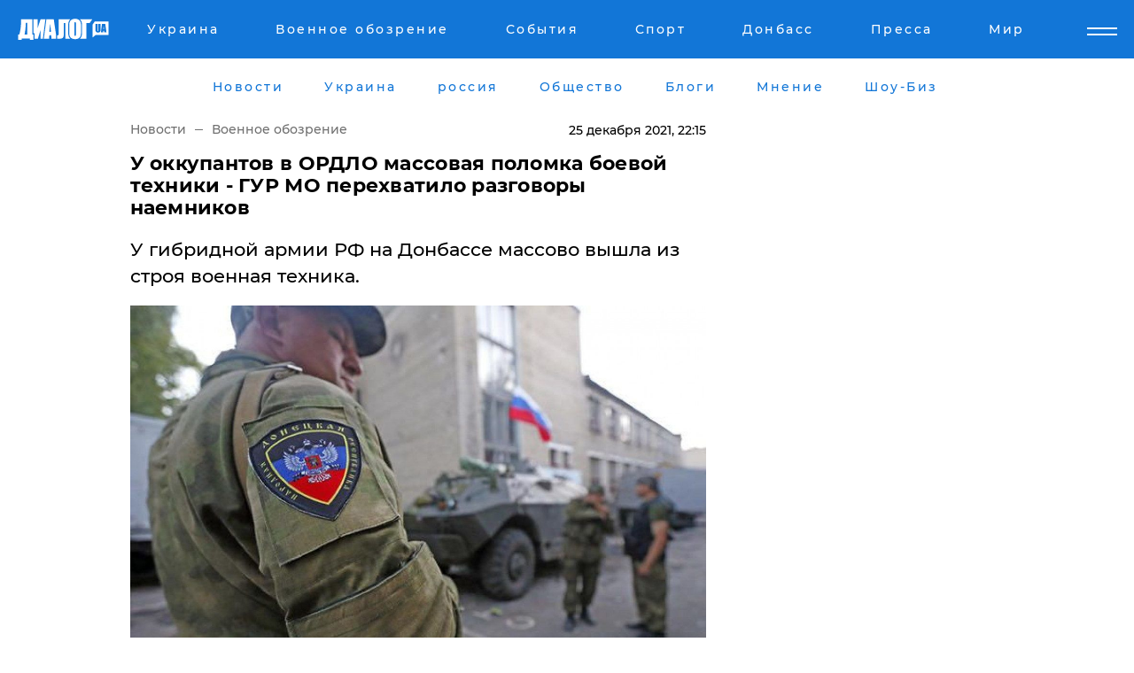

--- FILE ---
content_type: text/html; charset=UTF-8
request_url: https://www.dialog.ua/war/243027_1640463020
body_size: 11301
content:
<!DOCTYPE html>
<html xmlns="http://www.w3.org/1999/xhtml" dir="ltr" lang="ru" xmlns:og="http://ogp.me/ns#">
<head>
    <meta http-equiv="Content-Type" content="text/html; charset=utf-8" />
    <meta name="viewport" content="width=device-width, initial-scale=1">

    <title>​У оккупантов в ОРДЛО массовая поломка боевой техники - ГУР МО перехватило разговоры наемников - | Диалог.UA</title>
    <meta name="description" content="У гибридной армии РФ на Донбассе массово вышла из строя военная техника.

">
    <meta name="keywords" content=", донбасс, украина, техника, днр, лнр укр нет, последние новости дня">
    <link rel="canonical" href="https://www.dialog.ua/war/243027_1640463020"/>
    
                        <link rel="amphtml" href="https://www.dialog.ua/war/243027_1640463020/amp">
            
     <meta http-equiv="x-dns-prefetch-control" content="on">
 <link rel="dns-prefetch" href="//google-analytics.com">
 <link rel="dns-prefetch" href="//connect.facebook.net">
 <link rel="dns-prefetch" href="//securepubads.g.doubleclick.net">
 <link rel="preconnect" href="//securepubads.g.doubleclick.net">
 <link rel="dns-prefetch" href="//cm.g.doubleclick.net">
 <link rel="preconnect" href="//cm.g.doubleclick.net">
 <link rel="dns-prefetch" href="//counter.yadro.ru">
 <link rel="dns-prefetch" href="//www.googletagmanager.com/">
 <link rel='dns-prefetch' href='https://ajax.googleapis.com'/>
    <meta name='yandex-verification' content='7fdab9f0679cc6c0'/>

    <!-- news_keywords (only for news/index) -->
            <meta name="news_keywords" content=", донбасс, украина, техника, днр, лнр укр нет, последние новости дня">
    
    <meta name="author" content="Dialog.ua">
    <link rel="shortcut icon" href="/favicon.ico">

            <link rel="stylesheet" href="/css/style.min.css?ver=12" type="text/css">
    
    <style>
        /** =================== MONTSERRAT =================== **/

        /** Montserrat Thin **/
        @font-face {
            font-family: "Montserrat";
            font-display: swap;
            font-weight: 100;
            font-style: normal;
            src: url("/css/fonts/Montserrat-Thin.woff2") format("woff2"),
            url("/css/fonts/Montserrat-Thin.woff") format("woff");
        }

        /** Montserrat Thin-Italic **/
        @font-face {
            font-family: "Montserrat";
            font-display: swap;
            font-weight: 100;
            font-style: italic;
            src: url("/css/fonts/Montserrat-ThinItalic.woff2") format("woff2"),
            url("/css/fonts/Montserrat-ThinItalic.woff") format("woff");
        }

        /** Montserrat Light **/
        @font-face {
            font-family: "Montserrat";
            font-display: swap;
            font-weight: 300;
            font-style: normal;
            src: url("/css/fonts/Montserrat-Light.woff2") format("woff2"),
            url("/css/fonts/Montserrat-Light.woff") format("woff");
        }

        /** Montserrat Light-Italic **/
        @font-face {
            font-family: "Montserrat";
            font-display: swap;
            font-weight: 300;
            font-style: italic;
            src: url("/css/fonts/Montserrat-LightItalic.woff2") format("woff2"),
            url("/css/fonts/Montserrat-LightItalic.woff") format("woff");
        }


        /** Montserrat Medium **/
        @font-face {
            font-family: "Montserrat";
            font-display: swap;
            font-weight: 500;
            font-style: normal;
            src: url("/css/fonts/Montserrat-Medium.woff2") format("woff2"),
            url("/css/fonts/Montserrat-Medium.woff") format("woff");
        }

        /** Montserrat Bold **/
        @font-face {
            font-family: "Montserrat";
            font-display: swap;
            font-weight: 600;
            font-style: normal;
            src: url("/css/fonts/Montserrat-Bold.woff2") format("woff2"),
            url("/css/fonts/Montserrat-Bold.woff") format("woff");
        }

        /** Montserrat ExtraBold **/
        @font-face {
            font-family: "Montserrat";
            font-display: swap;
            font-weight: 800;
            font-style: normal;
            src: url("/css/fonts/Montserrat-ExtraBold.woff2") format("woff2"),
            url("/css/fonts/Montserrat-ExtraBold.woff") format("woff");
        }
    </style>

    <!-- og meta -->
    <!-- Facebook Meta -->
    <meta property="fb:app_id" content="1010365385685044" />
    <meta property="og:url" content="https://www.dialog.ua/war/243027_1640463020" />
    <meta property="og:site_name" content="Диалог.UA" />
    <meta property="og:title" content='​У оккупантов в ОРДЛО массовая поломка боевой техники - ГУР МО перехватило разговоры наемников' />
    <meta property="og:type" content="article">
    <meta property="og:description" content='У гибридной армии РФ на Донбассе массово вышла из строя военная техника.

' />
    <meta property="og:image" content="https://www.dialog.ua/images/news/7b435b54eef4fab6fbbdbd7b3fa4a286.jpg" />
            <meta property="og:image:width" content="1200" />
        <meta property="og:image:height" content="807" />
    <!-- Twitter Meta -->
<meta name="twitter:card" content="summary_large_image">
<meta name="twitter:site" content="@Dialog_UA">
<meta name="twitter:creator" content="@Dialog_UA">
<meta name="twitter:title" content="​У оккупантов в ОРДЛО массовая поломка боевой техники - ГУР МО перехватило разговоры наемников">
<meta name="twitter:description" content="У гибридной армии РФ на Донбассе массово вышла из строя военная техника.

">
<meta name="twitter:image" content="https://www.dialog.ua/images/news/7b435b54eef4fab6fbbdbd7b3fa4a286.jpg">
<meta name="twitter:domain" content="www.dialog.ua>">    <meta name="google-site-verification" content="jZKJrW_rC4oKR50hCSQ9LFM1XjJbWaQQnPgLYvrSx00" />

    <!-- Google tag (gtag.js) -->
    <script async src="https://www.googletagmanager.com/gtag/js?id=G-HJDW518ZWK" type="38e58da36de43aee10a48347-text/javascript"></script>
    <script type="38e58da36de43aee10a48347-text/javascript">
      window.dataLayer = window.dataLayer || [];
      function gtag(){dataLayer.push(arguments);}
      gtag('js', new Date());

      gtag('config', 'G-HJDW518ZWK');
    </script>
    
    <link rel="manifest" href="/manifest.json">

    <link rel="alternate" hreflang="ru" href="https://www.dialog.ua/war/243027_1640463020" />
    
    <link rel="apple-touch-icon" href="/img/apple-touch-icon.png">

    </head>
<body>
<div class="overlay"></div>

<div class="header_contn">
    <header class="sticky">
        <div class="container">
            <div class="header-content">
                <div class="header-logo">

                    
                    
                    <a href="https://www.dialog.ua" class="logo">
                        <img src="/css/images/logo.svg" class="logo-main" alt="" width="103" height="24">
                    </a>
                </div>

                <nav>
                    <div class="nav-menu">
                        <ul class="main-menu">
                                                                <li><a href="https://www.dialog.ua/ukraine"><span>Украина</span></a></li>
                                                                    <li><a href="https://www.dialog.ua/war"><span>Военное обозрение</span></a></li>
                                                                    <li><a href="https://daily.dialog.ua/"><span>События</span></a></li>
                                                                    <li><a href="https://sport.dialog.ua/"><span>Спорт</span></a></li>
                                                                    <li><a href="https://www.dialog.ua/tag/274"><span>Донбасс</span></a></li>
                                                                    <li><a href="https://www.dialog.ua/press-release"><span>Пресса</span></a></li>
                                                                    <li><a href="https://www.dialog.ua/world"><span>Мир</span></a></li>
                                                        </ul>
                    </div>

                    <span class="mask"></span>
                </nav>

            </div>
    </div>
    <!-- выпадающее меню -->
    <div class="mobile-nav-wrap" role="navigation">
        <div class="mobile-header-nav ">

            <div class="menu-content">

                <div class="mobile-menu-head">

                    <a class="mobile-menu-head__close" href="#">
                        <img src="/css/images/menu-close.svg" alt="">
                    </a>

                    <span class="mobile-menu-head__logo"><a href=""> <img src="/css/images/logo.svg" alt=""></a></span>

                    <div class="language-selection__mob-menu"><a href="">UA</a></div>
                </div>

                
                <div class="menu-column">
                                                                                <span class="menu-column__title">Главная</span>
                                        <ul>

                                                    <li><a href="https://www.dialog.ua/news"><span>Все новости</span></a></li>
                                                    <li><a href="https://www.dialog.ua/russia"><span>россия</span></a></li>
                                                    <li><a href="https://www.dialog.ua/world"><span>Мир</span></a></li>
                                                    <li><a href="https://www.dialog.ua/war"><span>Военное обозрение</span></a></li>
                                                    <li><a href="https://www.dialog.ua/science"><span>Наука и Техника</span></a></li>
                                                    <li><a href="https://www.dialog.ua/business"><span>Экономика</span></a></li>
                                                    <li><a href="https://www.dialog.ua/opinion"><span>Мнение</span></a></li>
                                                    <li><a href="https://www.dialog.ua/blogs"><span>Блоги</span></a></li>
                                                    <li><a href="https://www.dialog.ua/press-release"><span>Пресса</span></a></li>
                                                    <li><a href="https://showbiz.dialog.ua/"><span>Шоу-биз</span></a></li>
                                                    <li><a href="https://www.dialog.ua/health"><span>Здоровье</span></a></li>
                                                    <li><a href="https://www.dialog.ua/ukraine"><span>Украина</span></a></li>
                                                    <li><a href="https://sport.dialog.ua/"><span>Спорт</span></a></li>
                                                    <li><a href="https://www.dialog.ua/culture"><span>Культура</span></a></li>
                                                    <li><a href="https://www.dialog.ua/tag/304"><span>Беларусь</span></a></li>
                                            </ul>
                                    </div>
                
                <div class="menu-column">
                                        <span class="menu-column__title">Города</span>
                                        <ul>

                                                    <li><a href="https://www.dialog.ua/tag/18"><span>Донецк</span></a></li>
                                                    <li><a href="https://www.dialog.ua/tag/28"><span>Луганск</span></a></li>
                                                    <li><a href="https://www.dialog.ua/tag/23"><span>Киев</span></a></li>
                                                    <li><a href="https://www.dialog.ua/tag/29"><span>Харьков</span></a></li>
                                                    <li><a href="https://www.dialog.ua/tag/30"><span>Днепр</span></a></li>
                                                    <li><a href="https://www.dialog.ua/tag/34"><span>Львов</span></a></li>
                                                    <li><a href="https://www.dialog.ua/tag/33"><span>Одесса</span></a></li>
                                            </ul>
                                    </div>
                
                <div class="menu-column">
                                        <span class="menu-column__title">Война на Донбассе и в Крыму</span>
                                        <ul>

                                                    <li><a href="https://www.dialog.ua/tag/154"><span>"ДНР"</span></a></li>
                                                    <li><a href="https://www.dialog.ua/tag/156"><span>"ЛНР"</span></a></li>
                                                    <li><a href="https://www.dialog.ua/tag/2"><span>Оккупация Крыма</span></a></li>
                                                    <li><a href="https://www.dialog.ua/tag/27"><span>Новости Крыма</span></a></li>
                                                    <li><a href="https://www.dialog.ua/tag/274"><span>Донбасс</span></a></li>
                                                    <li><a href="https://www.dialog.ua/tag/116"><span>Армия Украины</span></a></li>
                                            </ul>
                                    </div>
                
                <div class="menu-column">
                                        <span class="menu-column__title">Лайф стайл</span>
                                        <ul>

                                                    <li><a href="https://www.dialog.ua/health"><span>Здоровье</span></a></li>
                                                    <li><a href="https://www.dialog.ua/donation.html"><span>Помощь проекту</span></a></li>
                                                    <li><a href="https://life.dialog.ua/"><span>Стиль Диалога</span></a></li>
                                                    <li><a href="https://showbiz.dialog.ua/"><span>Шоу-биз</span></a></li>
                                                    <li><a href="https://www.dialog.ua/culture"><span>Культура</span></a></li>
                                                    <li><a href="https://news.dialog.ua/"><span>Общество</span></a></li>
                                            </ul>
                                    </div>
                
                <div class="menu-column">
                                        <span class="menu-column__title">Преса</span>
                                        <ul>

                                                    <li><a href="https://www.dialog.ua/press-release"><span>Преса</span></a></li>
                                            </ul>
                                    </div>
                
                <div class="menu-column">
                                        <span class="menu-column__title">Авторское</span>
                                        <ul>

                                                    <li><a href="https://www.dialog.ua/opinion"><span>Мнение</span></a></li>
                                                    <li><a href="https://www.dialog.ua/blogs"><span>Блоги</span></a></li>
                                                    <li><a href="https://www.dialog.ua/tag/63"><span>ИноСМИ</span></a></li>
                                            </ul>
                                    </div>
                
            </div>

        </div>
    </div>

    
        <a class="mobile-menu-toggle js-toggle-menu hamburger-menu button" href="#">
            <span class="menu-item menu-item-1"></span>
            <span class="menu-item"></span>
        </a>

        <div class="language-selection language-selection--mobile">
            <a href="/ukr">
                UA            </a>
        </div>
    </header>
</div>


    <!-- MAIN PART -->
<main class="">
    <div class="container">

        <div class="top-content-menu">
            <div class="top-content-menu__nav">
                <ul>
                                                <li><a href="https://www.dialog.ua/news"><span>Новости</span></a></li>
                                                    <li><a href="https://www.dialog.ua/ukraine"><span>Украина</span></a></li>
                                                    <li><a href="https://www.dialog.ua/russia"><span>россия</span></a></li>
                                                    <li><a href="https://news.dialog.ua"><span>Общество</span></a></li>
                                                    <li><a href="https://www.dialog.ua/blogs"><span>Блоги</span></a></li>
                                                    <li><a href="https://www.dialog.ua/opinion"><span>Мнение</span></a></li>
                                                    <li><a href="https://showbiz.dialog.ua/"><span>Шоу-Биз</span></a></li>
                                        </ul>
            </div>

            <span class="mask"></span>
        </div>

        <div class="section-content section_news">

            
    <div class="main-content news_main_content">
        <div class="content content--new-inner news_content_blok  news_innner">



            
                
            
            <!-- update news button -->
            <div class="new-head">
                <script type="application/ld+json">
    {
        "@context": "http://schema.org",
        "@type": "NewsArticle",
        "mainEntityOfPage":{
            "@type":"WebPage",
            "@id":"https://www.dialog.ua/war/243027_1640463020"
        },
        "headline": "​У оккупантов в ОРДЛО массовая поломка боевой техники - ГУР МО перехватило разговоры наемников",
                 "image": {
            "@type": "ImageObject",
            "representativeOfPage": "true",
            "url": "https://www.dialog.ua/images/news/7b435b54eef4fab6fbbdbd7b3fa4a286.jpg",
            "width": 1200,
            "height": 807        },
                    "datePublished": "2021-12-25T22:15:20+02:00",
                 "dateModified": "2021-12-25T22:13:42+02:00",
        
                "author": {
            "@type": "Person",
            "name": "Татьяна Шевченко",
            "url": "https://www.dialog.ua/author/Tanya_Shevchenko"
        },
            
        "publisher": {
                "@type": "Organization",
                "name": "Dialog.ua",
                "logo": {
                    "@type": "ImageObject",
                    "url": "https://www.dialog.ua/img/publisher_logo.jpg",
                    "width": 309,
                    "height": 148
                }
            },

        "description": "У гибридной армии РФ на Донбассе массово вышла из строя военная техника.&lt;br&gt;&lt;br&gt;",
        "articleBody": "Военная техника, которую Россия пригнала на оккупированный Донбасс, массово выходит из строя на фоне сильных морозов.Об этом сообщило Главное управление разведки Минобороны Украины (ГУР МО) в своем аккаунте в&amp;nbsp;Facebook, передает Диалог.UA.Разведчики обнародовали перехваты телефонных разговоров наемников 7-й и 4-й “омсбр” из состава Вооруженных сил РФ, которые орудуют на Донбассе. Они массово жалуются на то, что из-за некачественной российской солярки техника ломается. “Я тебе сейчас за машины расскажу. Смотри, там три штуки замерзли на***. Говорю, пока остальные не поглохли, едь... Сейчас возвращаются кетлы. Одну сразу затягивают назад в бокс, а две цепляют и тянут туда на Красный Луч”, - рассказал собеседнику один из наемников. Еще один перехваченный разговор прояснил, в чем проблема с техникой. “Прикинь ситуацию. Соляру, которую нам заправили, как вода замерзла, машины встали... А он мне звонит и говорит, мне по***, как ты заведешь. Заводи мне технику и пришли на полигон... Соляра грязная, (...) все фильтры просто грязью забиты. У танкистов та же самая беда. Сейчас вот вторая батарея замерзла на***, мотолыги встали”, - пожаловался оккупант.Ранее Диалог.UA сообщал, что суд РФ впервые&amp;nbsp;признал присутствие российских войск на Донбассе “на боевом дежурстве”. Мы также писали, что в ГУР МО&amp;nbsp;показали доказательства военного присутствия РФ в ОРДЛО: &quot;Москвичи приехали&quot;.&amp;nbsp;",
        "keywords": "донбасс, украина, техника, днр, лнр"
        }

</script>
                
<script type="application/ld+json">
    {
        "@context": "http://schema.org",
        "@type": "BreadcrumbList",
        "itemListElement": [
            {
                "@type": "ListItem",
                "position": 1,
                "item": {
                    "@id": "https://www.dialog.ua",
                    "name": "Главная"
                }
            },
            {
                "@type": "ListItem",
                "position": 2,
                "item": {
                    "@id": "https://www.dialog.ua/war",
                    "name": "Военное обозрение"
                }
            }
        ]
    }
</script>

                
                    <div class="breadcrumbs">
                        <a href="https://www.dialog.ua">
                            Новости                        </a>
                        <span class="sep"></span>
                        <a href="/war">Военное обозрение</a>
                    </div>

                

                
                <span class="new-head__date">
                    25 декабря 2021, 22:15                </span>
            </div>

            
            <div class="new-inner inner_news">

                <h1>​У оккупантов в ОРДЛО массовая поломка боевой техники - ГУР МО перехватило разговоры наемников</h1>

                <p class="preview">У гибридной армии РФ на Донбассе массово вышла из строя военная техника.

</p>

                <p><img src="https://www.dialog.ua/images/news/7b435b54eef4fab6fbbdbd7b3fa4a286.jpg" alt="​У оккупантов в ОРДЛО массовая поломка боевой техники - ГУР МО перехватило разговоры наемников" /></p>
                
                        <div class="banner banner--news align-center align-center" style="">
        <script async src="https://pagead2.googlesyndication.com/pagead/js/adsbygoogle.js?client=ca-pub-3695032019363550" crossorigin="anonymous" type="38e58da36de43aee10a48347-text/javascript"></script>
<!-- Под фото новость Десктоп -->
<ins class="adsbygoogle"
     style="display:block"
     data-ad-client="ca-pub-3695032019363550"
     data-ad-slot="1996806517"
     data-ad-format="auto"
     data-full-width-responsive="true"></ins>
<script type="38e58da36de43aee10a48347-text/javascript">
     (adsbygoogle = window.adsbygoogle || []).push({});
</script>    </div>
                
                

                                                    
                
                <p>Военная техника, которую Россия пригнала на оккупированный Донбасс, массово выходит из строя на фоне сильных морозов.</p><p>Об этом сообщило Главное управление разведки Минобороны Украины (ГУР МО) в своем аккаунте в&nbsp;<a href="https://www.facebook.com/DefenceIntelligenceofUkraine/videos/383070759945812/" rel="nofollow">Facebook</a>, передает <a href="https://www.dialog.ua/">Диалог.UA</a>.</p>        <div class="news-content-ad align-center" style="">
        <script async src="https://pagead2.googlesyndication.com/pagead/js/adsbygoogle.js?client=ca-pub-3695032019363550" crossorigin="anonymous" type="38e58da36de43aee10a48347-text/javascript"></script>
<!-- В тело новости проверка Диалог -->
<ins class="adsbygoogle"
     style="display:block"
     data-ad-client="ca-pub-3695032019363550"
     data-ad-slot="7403794482"
     data-ad-format="auto"
     data-full-width-responsive="true"></ins>
<script type="38e58da36de43aee10a48347-text/javascript">
     (adsbygoogle = window.adsbygoogle || []).push({});
</script>    </div>
<p>Разведчики обнародовали перехваты телефонных разговоров наемников 7-й и 4-й “омсбр” из состава Вооруженных сил РФ, которые орудуют на Донбассе. Они массово жалуются на то, что из-за некачественной российской солярки техника ломается. </p><p>“<strong>Я тебе сейчас за машины расскажу. Смотри, там три штуки замерзли на***. Говорю, пока остальные не поглохли, едь... Сейчас возвращаются кетлы. Одну сразу затягивают назад в бокс, а две цепляют и тянут туда на Красный Луч</strong>”, - рассказал собеседнику один из наемников. </p><p>Еще один перехваченный разговор прояснил, в чем проблема с техникой. </p><p>“<strong>Прикинь ситуацию. Соляру, которую нам заправили, как вода замерзла, машины встали... А он мне звонит и говорит, мне по***, как ты заведешь. Заводи мне технику и пришли на полигон... Соляра грязная, (...) все фильтры просто грязью забиты. У танкистов та же самая беда. Сейчас вот вторая батарея замерзла на***, мотолыги встали</strong>”, - пожаловался оккупант.</p><iframe src="https://www.facebook.com/plugins/video.php?height=314&href=https%3A%2F%2Fwww.facebook.com%2FDefenceIntelligenceofUkraine%2Fvideos%2F383070759945812%2F&show_text=false&width=560&t=0" width="560" height="314" style="border:none;overflow:hidden" scrolling="no" frameborder="0" allowfullscreen="true" allow="autoplay; clipboard-write; encrypted-media; picture-in-picture; web-share"></iframe><p><em>Ранее Диалог.UA сообщал, что суд РФ впервые&nbsp;<a href="https://www.dialog.ua/war/242337_1639596453">признал</a> присутствие российских войск на Донбассе “на боевом дежурстве”. </em></p><p><em>Мы также писали, что в ГУР МО&nbsp;<a href="https://www.dialog.ua/war/241030_1638032927">показали</a> доказательства военного присутствия РФ в ОРДЛО: "Москвичи приехали".&nbsp;</em></p>
                                                            <span class="author">Автор:
                        <a target="_blank" href="https://www.dialog.ua/author/Tanya_Shevchenko">Татьяна Шевченко</a>                    </span>
                                                </div>

                            <div class="tags">
                                            <a target="_blank" href="https://www.dialog.ua/tag/81">Армия России</a>                                            <a target="_blank" href="https://www.dialog.ua/tag/154"> "ДНР" </a>                                            <a target="_blank" href="https://www.dialog.ua/tag/156">"ЛНР"</a>                                            <a target="_blank" href="https://www.dialog.ua/tag/274">Новости Донбасса</a>                                    </div>
            
            <div class="share">
                <div class="socials">
                    <button class="open-comments mobile-hide">+ Добавить Комментарий</button>
                    <div class="shareaholic-canvas" data-app="share_buttons" data-app-id="26969635"></div>
                </div>
            </div>

            
            
                        <div class="banner mobile-hide align-center" style="width: 650px;">
        <!-- Вниз новости НВ Дизайн Диалог Декстоп -->
<ins class="adsbygoogle"
     style="display:block"
     data-ad-client="ca-pub-3660307541539783"
     data-ad-slot="3521732345"
     data-ad-format="auto"
     data-full-width-responsive="true"></ins>
<script type="38e58da36de43aee10a48347-text/javascript">
     (adsbygoogle = window.adsbygoogle || []).push({});
</script>    </div>
                
            



            
                            <h2 class="margin-small"><a href="https://www.dialog.ua/news">Последние новости</a></h2>
<div class="news last-news">
    
        <div class="new-item">
            <p>
                <a href="https://www.dialog.ua/ukraine/327385_1768888591">В Украине появятся опорные "Пункты несокрушимости" со спальными местами – Свириденко</a>                            </p>
            <span class="new-item__time">08:08</span>
        </div>

    
        <div class="new-item">
            <p>
                <a href="https://www.dialog.ua/ukraine/327384_1768886098"><strong>Армия РФ снова атаковала Киев ракетами и БПЛА – часть города без света и воды, поменялся график метро</strong></a>                            </p>
            <span class="new-item__time">07:34</span>
        </div>

    
        <div class="new-item">
            <p>
                <a href="https://www.dialog.ua/ukraine/327382_1768858358">В Украину поступает энергетическая помощь от большого количества стран – Сибига </a>                            </p>
            <span class="new-item__time">07:30</span>
        </div>

    
        <div class="new-item">
            <p>
                <a href="https://www.dialog.ua/ukraine/327381_1768856142">Профессор из США рассказал, что мира между Украиной и РФ не будет, но будет альтернатива</a>                            </p>
            <span class="new-item__time">07:20</span>
        </div>

    
        <div class="new-item">
            <p>
                <a href="https://www.dialog.ua/ukraine/327383_1768883746"><strong>"Прошу хлеба": украинский дрон помог пожилой женщине в Константиновке</strong></a>                            </p>
            <span class="new-item__time">07:12</span>
        </div>

    
        <div class="new-item">
            <p>
                <a href="https://www.dialog.ua/war/327380_1768855609">"Будет новый подход", - Зеленский о решении поставить "Лазаря" во главе ПВО Украины</a>                            </p>
            <span class="new-item__time">07:10</span>
        </div>

    
        <div class="new-item">
            <p>
                <a href="https://www.dialog.ua/business/327378_1768854400">Экономический прогноз для РФ ухудшен в третий раз за год – МВФ</a>                            </p>
            <span class="new-item__time">07:00</span>
        </div>

    
        <div class="new-item">
            <p>
                <a href="https://www.dialog.ua/war/327377_1768854243"><strong>В Генштабе подтвердили тройной удар ВСУ по России: горели нефтебаза, НПЗ и склад беспилотников</strong></a>                            </p>
            <span class="new-item__time">06:45</span>
        </div>

    
        <div class="new-item">
            <p>
                <a href="https://www.dialog.ua/war/327379_1768854681">​Зеленский провел встречу с Малюком и послал сигнал Москве: "Продолжаем подготовку"</a>                            </p>
            <span class="new-item__time">22:31</span>
        </div>

    
        <div class="new-item">
            <p>
                <a href="https://www.dialog.ua/world/327376_1768853597">​Еще один шаг от Москвы: Молдова запускает окончательный выход из СНГ</a>                            </p>
            <span class="new-item__time">22:25</span>
        </div>

    
        <div class="new-item">
            <p>
                <a href="https://www.dialog.ua/opinion/327375_1768853292">Левин заявил, что США не только заберут под свой контроль Гренландию, но и "прицелятся выше"</a>                <span class="new-item__icon"><img src="/css/images/video-icon.svg" class="video-icon" alt=""></span>            </p>
            <span class="new-item__time">22:21</span>
        </div>

    
        <div class="new-item">
            <p>
                <a href="https://www.dialog.ua/ukraine/327374_1768852754">В Украине будет создан "антидроновый купол" – Федоров раскрыл его задачи</a>                            </p>
            <span class="new-item__time">22:15</span>
        </div>

    
        <div class="new-item">
            <p>
                <a href="https://www.dialog.ua/war/327373_1768851376">Россияне создали маневренный "Солнцепек 2.0", назвав его "Мальвина-М": видео испытаний</a>                            </p>
            <span class="new-item__time">21:46</span>
        </div>

    
        <div class="new-item">
            <p>
                <a href="https://www.dialog.ua/russia/327372_1768850851">В РФ массово возвращают 30-летние законсервированные самолеты – СВР</a>                            </p>
            <span class="new-item__time">21:37</span>
        </div>

    
        <div class="new-item">
            <p>
                <a href="https://www.dialog.ua/war/327371_1768847371">Билет в один конец: армия РФ продолжает гнать солдат по газовой трубе в Купянск</a>                            </p>
            <span class="new-item__time">20:52</span>
        </div>

    
        <div class="new-item">
            <p>
                <a href="https://www.dialog.ua/opinion/327370_1768845430">Яковина назвал того, кто "нашептал на ухо" Трампу идею захватить Гренландию: "Тогда бы мы уже праздновали успех""</a>                <span class="new-item__icon"><img src="/css/images/video-icon.svg" class="video-icon" alt=""></span>            </p>
            <span class="new-item__time">20:10</span>
        </div>

    
        <div class="new-item">
            <p>
                <a href="https://www.dialog.ua/russia/327369_1768844746">Пропагандистка РФ передумала "брать" Одессу и восхвалила Путина за провал</a>                            </p>
            <span class="new-item__time">19:56</span>
        </div>

    
        <div class="new-item">
            <p>
                <a href="https://www.dialog.ua/business/327368_1768843099"><strong>​Российский бюджет ушел в рекордный минус: война подорвала финансовую систему РФ</strong></a>                            </p>
            <span class="new-item__time">19:27</span>
        </div>

    
        <div class="new-item">
            <p>
                <a href="https://www.dialog.ua/world/327367_1768842686">Китайцев становится меньше, зафиксирован демографический антирекорд – Financial Times</a>                            </p>
            <span class="new-item__time">19:24</span>
        </div>

    
        <div class="new-item">
            <p>
                <a href="https://news.dialog.ua/327362_1768838124">​Как выжить в многоэтажке без света, воды и тепла: 7 лайфхаков по опыту прифронтовых городов</a>                            </p>
            <span class="new-item__time">19:11</span>
        </div>

    


</div>

<div class="show-more  show-more--margin show-more--large show-more--last-categories active_more">
    <a href="#">Смотреть ещё</a>
</div>
<form class="load_more_data">
    <input type="hidden" name="offset" value="40">
    <input type="hidden" name="limit" value="8">
    <input type="hidden" name="location" value="1" >
    <input type="hidden" name="locale" value="ru" >
    
        </form>

            

            
                
            

        </div>

        <aside>


            
                        <div class="banner align-center" style="width: 300px;">
        <script async src="https://pagead2.googlesyndication.com/pagead/js/adsbygoogle.js" type="38e58da36de43aee10a48347-text/javascript"></script>
<!-- Правая колонка проверка 300 Диалог -->
<ins class="adsbygoogle"
     style="display:block"
     data-ad-client="ca-pub-3660307541539783"
     data-ad-slot="4092939786"
     data-ad-format="auto"
     data-full-width-responsive="true"></ins>
<script type="38e58da36de43aee10a48347-text/javascript">
     (adsbygoogle = window.adsbygoogle || []).push({});
</script>    </div>

            
            <h2><a href="https://www.dialog.ua">Главные новости</a></h2>

            <div class="side-news">

                
                <div class="new-side-item">
    <p><a href="https://www.dialog.ua/world/327348_1768830404">​Гренландия стала красной линией: в Европе задумались о новом военном союзе с Украиной – Politico</a></p>
</div>
                                <div class="new-side-item">
            <p><a href="https://www.dialog.ua/war/327377_1768854243">В Генштабе подтвердили тройной удар ВСУ по России: горели нефтебаза, НПЗ и склад беспилотников</a></p>
        </div>
            <div class="new-side-item">
            <p><a href="https://www.dialog.ua/war/327371_1768847371">Билет в один конец: армия РФ продолжает гнать солдат по газовой трубе в Купянск</a></p>
        </div>
            <div class="new-side-item">
            <p><a href="https://www.dialog.ua/russia/327369_1768844746">Пропагандистка РФ передумала "брать" Одессу и восхвалила Путина за провал</a></p>
        </div>
            <div class="new-side-item">
            <p><a href="https://www.dialog.ua/business/327368_1768843099">​Российский бюджет ушел в рекордный минус: война подорвала финансовую систему РФ</a></p>
        </div>
            <div class="new-side-item">
            <p><a href="https://www.dialog.ua/world/327367_1768842686">Китайцев становится меньше, зафиксирован демографический антирекорд – Financial Times</a></p>
        </div>
            <div class="new-side-item">
            <p><a href="https://www.dialog.ua/world/327366_1768841773">​Европе следует сосредоточиться на войне РФ против Украины, а не на Гренландии - Трамп</a></p>
        </div>
            <div class="new-side-item">
            <p><a href="https://www.dialog.ua/war/327365_1768840555">Дроны, ПВО и контроль поля боя: о чем говорили Зеленский и новый министр обороны</a></p>
        </div>
            <div class="new-side-item">
            <p><a href="https://www.dialog.ua/war/327364_1768839164">Россия не сможет запускать ракеты по Украине с моря – в ВМС назвали причину</a></p>
        </div>
    
                            </div>

            
                        <div class="banner align-center" style="">
        <script async src="https://pagead2.googlesyndication.com/pagead/js/adsbygoogle.js?client=ca-pub-3695032019363550" crossorigin="anonymous" type="38e58da36de43aee10a48347-text/javascript"></script>
<!-- Мобильный низ новости Диалог -->
<ins class="adsbygoogle"
     style="display:block"
     data-ad-client="ca-pub-3695032019363550"
     data-ad-slot="4039264547"
     data-ad-format="auto"
     data-full-width-responsive="true"></ins>
<script type="38e58da36de43aee10a48347-text/javascript">
     (adsbygoogle = window.adsbygoogle || []).push({});
</script>    </div>

            



                        <h2>Мнения</h2>

<div class="opinions users-side">

                <div class="user-item">
                                        <a href="https://www.dialog.ua/person/Yigal_Levin" class="user-item__head">
                                            <span class="user-item__avatar">
                            <img width="42px" height="42px" data-src="/images/person/c3dcdf44c92418327cb9434c552edcc1.jpg" src="" />                        </span>
                                        <span class="user-item__name">
                                            <span>Игаль Левин</span>
                                            <span><p>Военный аналитик,&nbsp;офицер Армии обороны Израиля&nbsp;</p></span></span>
                </a>
            
            <p>

                                    <a href="https://www.dialog.ua/opinion/327375_1768853292"><span>Левин заявил, что США не только заберут под свой контроль Гренландию, но и "прицелятся выше"</span></a>
                
            </p>

        </div>
            <div class="user-item">
                                        <a href="https://www.dialog.ua/person/Yakovina_Ivan" class="user-item__head">
                                            <span class="user-item__avatar">
                            <img width="42px" height="42px" data-src="/images/person/ad119c43ef5d43142bca020a9f7d994a.jpg" src="" />                        </span>
                                        <span class="user-item__name">
                                            <span>Иван Яковина</span>
                                            <span><p>Журналист-международник и политический обозреватель</p></span></span>
                </a>
            
            <p>

                                    <a href="https://www.dialog.ua/opinion/327370_1768845430"><span>Яковина назвал того, кто "нашептал на ухо" Трампу идею захватить Гренландию: "Тогда бы мы уже праздновали успех""</span></a>
                
            </p>

        </div>
            <div class="user-item">
                                        <a href="https://www.dialog.ua/person/Vitaly_Portnikov" class="user-item__head">
                                            <span class="user-item__avatar">
                            <img width="42px" height="42px" data-src="/images/person/4d859ef024bad660d7632e1e8c15b808.jpg" src="" />                        </span>
                                        <span class="user-item__name">
                                            <span>Виталий Портников</span>
                                            <span><p>Украинский журналист, писатель и публицист</p></span></span>
                </a>
            
            <p>

                                    <a href="https://www.dialog.ua/opinion/327358_1768835700"><span>Портников объяснил, какие конкретные действия спасут украинцев от перспективы стать "бездомными"</span></a>
                
            </p>

        </div>
    </div>

<div class="show-more show-more--left show-more--margin">
    <a href="https://www.dialog.ua/opinion">Смотреть ещё</a>
</div>


<h2>Блоги</h2>

<div class="blogs users-side">
                <div class="user-item">
                            <a href="https://www.dialog.ua/person/Yurii_Shvets" class="user-item__head">
                                            <span class="user-item__avatar">
                            <img width="42px" height="42px" data-src="/images/person/1e2f8d91edbeac4b9be094576524e19b.jpg" src="" />                        </span>
                                        <span class="user-item__name">
                                            <span>Юрий Швец</span>
                                            <span><p>Экономический и военный аналитик</p></span></span>
                </a>
                        <p>
                                    <a href="https://www.dialog.ua/blogs/327329_1768813108"><span>Швец назвал условие, выполнение которого определит, какая страна победит в войне: "Именно они..."</span></a>
                
            </p>
        </div>
            <div class="user-item">
                            <a href="https://www.dialog.ua/person/Mikhail_Sheitelman" class="user-item__head">
                                            <span class="user-item__avatar">
                            <img width="42px" height="42px" data-src="/images/person/4e5b75a66cc212ca59ba65873c412575.jpg" src="" />                        </span>
                                        <span class="user-item__name">
                                            <span>Михаил Шейтельман</span>
                                            <span><p>Политолог, писатель</p></span></span>
                </a>
                        <p>
                                    <a href="https://www.dialog.ua/blogs/327324_1768772474"><span>Шейтельман заявил, что не существует способа закончить войну, и озвучил единственный выход для Украины </span></a>
                
            </p>
        </div>
            <div class="user-item">
                            <a href="https://www.dialog.ua/person/Oleg_Zhdanov" class="user-item__head">
                                            <span class="user-item__avatar">
                            <img width="42px" height="42px" data-src="/images/person/c99f12aba18f2d5cd35454758b5361e8.jpg" src="" />                        </span>
                                        <span class="user-item__name">
                                            <span>Олег Жданов</span>
                                            <span><p>Военный эксперт,&nbsp;полковник запаса, блогер</p></span></span>
                </a>
                        <p>
                                    <a href="https://www.dialog.ua/blogs/327281_1768674050"><span>Жданов анонсировал событие, которое может спровоцировать развал Российской Федерации: "Может стать триггером..."</span></a>
                
            </p>
        </div>
    </div>
<div class="show-more show-more--left show-more--margin">
    <a href="https://www.dialog.ua/blogs">Смотреть ещё</a>
</div>
            
            
                
            

        </aside>


    </div>
</div>

    </div>

    

    <div class="container">
        <div class="bottom-menu">
            <div class="bottom-menu__left">
                <span class="dialog-logo">
                    <img width="113px" height="26px" data-src="/css/images/logo-dark.svg" src="" />                </span>
                <span class="copy">© 2026, Диалог.ua<br>Все права защищены. </span>
            </div>
            <div class="bottom-menu__ul">
                <ul>
                    <li class="dialog-logo--show">
                        <img width="113px" height="20px" data-src="/css/images/logo-dark.svg" src="" />                    </li>
                                            <li><a href="https://www.dialog.ua/news"><span>Новости</span></a></li>
                                            <li><a href="https://www.dialog.ua/ukraine"><span>Украина</span></a></li>
                                            <li><a href="https://www.dialog.ua/russia"><span>россия</span></a></li>
                                            <li><a href="https://news.dialog.ua"><span>Общество</span></a></li>
                                            <li><a href="https://www.dialog.ua/blogs"><span>Блоги</span></a></li>
                                            <li><a href="https://www.dialog.ua/opinion"><span>Мнение</span></a></li>
                                            <li><a href="https://showbiz.dialog.ua/"><span>Шоу-Биз</span></a></li>
                                            <li><a href="https://www.dialog.ua/press-release"><span>Пресса</span></a></li>
                                            <li><a href="https://www.dialog.ua/world"><span>Мир</span></a></li>
                                            <li><a href="https://www.dialog.ua/business"><span>Экономика</span></a></li>
                                            <li><a href="https://www.dialog.ua/war"><span>Военное Обозрение</span></a></li>
                                            <li><a href="https://life.dialog.ua/"><span>Стиль</span></a></li>
                                            <li><a href="https://www.dialog.ua/tag/274"><span>Новости Донбасса</span></a></li>
                                            <li><a href="https://sport.dialog.ua/"><span>Спорт</span></a></li>
                                            <li><a href="https://dialog.ua/tag/71"><span>США</span></a></li>
                                            <li><a href="https://showbiz.dialog.ua"><span>Шоубиз</span></a></li>
                                    </ul>
            </div>
        </div>
    </div>
</main>



<!-- FOOTER -->
<footer>
    <div class="container">
        <div class="footer-content">

            <ul class="footer-menu">
                <li><a href="https://www.dialog.ua/about.html">О проекте</a></li>
                <li><a href="https://www.dialog.ua/editorial.html">Редакция</a></li>
                <li><a href="https://www.dialog.ua/contacts.html">Контакты</a></li>
                <li><a href="https://www.dialog.ua/adv.html">Реклама</a></li>
                <li><a href="https://www.dialog.ua/credits.html">Персональные данные</a></li>
                <li><a href="https://www.dialog.ua/privacypolicy.html">Защита персональных данных</a></li>

            </ul>
            <span class="footer-text">Использование материалов разрешается при условии ссылки (для интернет-изданий - гиперссылки) на "<a href="https://www.dialog.ua">Диалог.ua</a>" не ниже третьего абзаца.</span>
            <span class="copy">
                    © 2026, <span>Диалог.ua.</span> Все права защищены.                </span>
        </div>

    </div>
</footer>

<!-- <div class="cookie-policy">
    <p class="cookie-policy-title">Про использование cookies</p>
    <p class="cookie-policy-text">Продолжая просматривать www.dialog.ua вы подтверждаете, что ознакомились с Правилами
        пользования сайтом и соглашаетесь на использование файлов cookies</p>
    <div class="cookie-policy-buttons">
        <a href="https://www.dialog.ua/privacypolicy.html" class="cookie-info-link ">Про файлы cookies</a>
        <button class="cookie-accept-btn">Соглашаюсь</button>
    </div>
    <button class="close-btn"></button>
</div> -->

<script defer src="/js/jquery-3.2.1.min.js" type="38e58da36de43aee10a48347-text/javascript"></script>

<script async type="38e58da36de43aee10a48347-text/javascript">
    var scripts = document.getElementsByTagName('script');
    var script = scripts[scripts.length - 1];

    if (document.body.clientWidth >= 1024) {
        setTimeout(function () {
            script.outerHTML += '<script src="/js/desktop-scripts.js"></sc' + 'ript>';
        }, 500);
    } else {
        setTimeout(function () {
            script.outerHTML += '<script src="/js/mobile-scripts.js"></sc' + 'ript>';
        }, 500);
    }
</script>
<script defer src="/js/scripts.js?ver=5" type="38e58da36de43aee10a48347-text/javascript"></script>

<script type="38e58da36de43aee10a48347-text/javascript">

    function buildScript(src, attributes) {
        var script = document.createElement('script');
        script.src = src;
        for (key in attributes) {
            script[key] = attributes[key];
        }
        document.body.appendChild(script);
    }

    function downloadJSAtOnload() {
                (function () {
            var script = document.createElement('script');
            script.src = "https://pagead2.googlesyndication.com/pagead/js/adsbygoogle.js";
                        script.async = true;
                        document.body.appendChild(script);
        })();
        
        
                buildScript("https://platform.twitter.com/widgets.js", {async: true});
        buildScript("//www.instagram.com/embed.js", {async: true});
                /*buildScript("//dsms0mj1bbhn4.cloudfront.net/assets/pub/shareaholic.js",
            { async:true,
              "data-shr-siteid": "9a6d8903fd66a0407e4ed9a92f28cdcd",
              "data-cfasync": false,
            }
            );*/


        
    }

    if (window.addEventListener)
        window.addEventListener("load", downloadJSAtOnload, false);
    else if (window.attachEvent)
        window.attachEvent("onload", downloadJSAtOnload);
    else window.onload = downloadJSAtOnload;
</script>

    <script type="text/javascript" data-cfasync="false" src="//dsms0mj1bbhn4.cloudfront.net/assets/pub/shareaholic.js"
            data-shr-siteid="9a6d8903fd66a0407e4ed9a92f28cdcd" async="async"></script>


<script src="/cdn-cgi/scripts/7d0fa10a/cloudflare-static/rocket-loader.min.js" data-cf-settings="38e58da36de43aee10a48347-|49" defer></script><script defer src="https://static.cloudflareinsights.com/beacon.min.js/vcd15cbe7772f49c399c6a5babf22c1241717689176015" integrity="sha512-ZpsOmlRQV6y907TI0dKBHq9Md29nnaEIPlkf84rnaERnq6zvWvPUqr2ft8M1aS28oN72PdrCzSjY4U6VaAw1EQ==" data-cf-beacon='{"rayId":"9c0c845e4ce1b1bb","version":"2025.9.1","serverTiming":{"name":{"cfExtPri":true,"cfEdge":true,"cfOrigin":true,"cfL4":true,"cfSpeedBrain":true,"cfCacheStatus":true}},"token":"1fc2a877def342f8a2006fcbd93f5ff5","b":1}' crossorigin="anonymous"></script>
</body>

</html>


--- FILE ---
content_type: text/html; charset=utf-8
request_url: https://www.google.com/recaptcha/api2/aframe
body_size: 266
content:
<!DOCTYPE HTML><html><head><meta http-equiv="content-type" content="text/html; charset=UTF-8"></head><body><script nonce="5UxmsO-z2OYs6j8majTeVA">/** Anti-fraud and anti-abuse applications only. See google.com/recaptcha */ try{var clients={'sodar':'https://pagead2.googlesyndication.com/pagead/sodar?'};window.addEventListener("message",function(a){try{if(a.source===window.parent){var b=JSON.parse(a.data);var c=clients[b['id']];if(c){var d=document.createElement('img');d.src=c+b['params']+'&rc='+(localStorage.getItem("rc::a")?sessionStorage.getItem("rc::b"):"");window.document.body.appendChild(d);sessionStorage.setItem("rc::e",parseInt(sessionStorage.getItem("rc::e")||0)+1);localStorage.setItem("rc::h",'1768890565067');}}}catch(b){}});window.parent.postMessage("_grecaptcha_ready", "*");}catch(b){}</script></body></html>